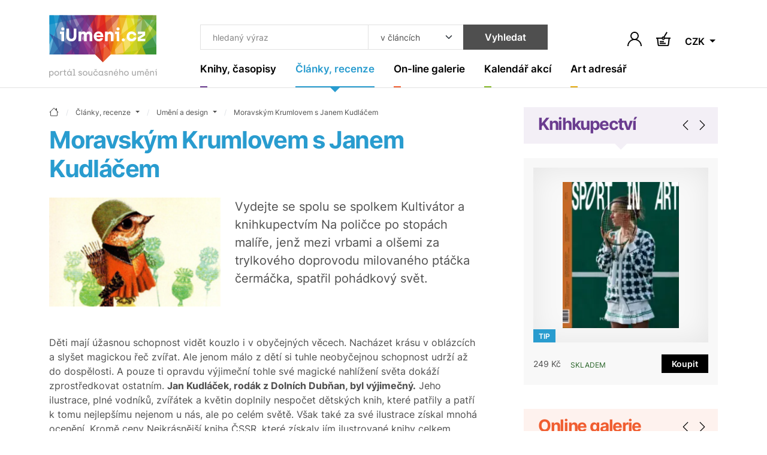

--- FILE ---
content_type: text/html; charset=UTF-8
request_url: https://www.iumeni.cz/clanky-recenze/umeni-a-design/2022-moravskym-krumlovem-s-janem-kudlacem/
body_size: 17362
content:
<!DOCTYPE html>
<html lang="cs">


<head>
    <meta charset="utf-8">
    <meta name="viewport" content="width=device-width,initial-scale=1">
    <base href="https://www.iumeni.cz/">

    <title>Moravským Krumlovem s Janem Kudláčem | iUmeni.cz</title>

    <link rel="preconnect" href="https://www.googletagmanager.com" crossorigin>
    <link rel="preconnect" href="https://www.google-analytics.com" crossorigin>
    <link rel="preconnect" href="https://www.gstatic.com/" crossorigin>

    <link rel="preload" href="./assets/css/index-all.min.css?ver=4" as="style" onload="this.onload=null;this.rel='stylesheet'">
    <noscript>
        <link rel="stylesheet" href="./assets/css/index-all.min.css?ver=4">
    </noscript>

    <link rel="preload" href="./assets/fonts/inter-v12-latin+latin-ext-700.woff2" as="font" type="font/woff2" crossorigin="anonymous">
    <link rel="preload" href="./assets/fonts/inter-v12-latin+latin-ext-600.woff2" as="font" type="font/woff2" crossorigin="anonymous">
    <link rel="preload" href="./assets/fonts/inter-v12-latin+latin-ext-400.woff2" as="font" type="font/woff2" crossorigin="anonymous">

    <link rel="preload" href="./articles/2022/umeni-a-design/kudlacek/kudlacek_1.jpg" as="image" fetchpriority="high">



    <meta name="robots" content="index,follow">

    <meta name="description" content="Umění a design - Vydejte se spolu se spolkem Kultivátor a knihkupectvím Na  poličce po stopách malíře, jenž mezi vrbami a olšemi za trylkového doprovodu milovaného ptáčka čermáčka, spatřil pohádkový s ... ~ iUmeni.cz">
<meta name="section" content="Články, recenze / Umění a design">

    <meta name="author" content="iUmeni.cz - https://www.iumeni.cz/">
    <meta name="generator" content="SALIXUS - https://www.salixus.cz/">
    <meta property="og:site_name" content="iUmeni.cz">
    <meta property="og:locale" content="cs_CZ">

    <meta property="og:type" content="article">
    <meta property="og:url" content="https://www.iumeni.cz/clanky-recenze/umeni-a-design/2022-moravskym-krumlovem-s-janem-kudlacem/">
    <meta property="og:title" content="Moravským Krumlovem s Janem Kudláčem | iUmeni.cz">
    <meta property="og:description" content="Umění a design - Vydejte se spolu se spolkem Kultivátor a knihkupectvím Na  poličce po stopách malíře, jenž mezi vrbami a olšemi za trylkového doprovodu milovaného ptáčka čermáčka, spatřil pohádkový svět. ~ iUmeni.cz">
    <meta property="og:image" content="https://www.iumeni.cz/articles/2022/umeni-a-design/kudlacek/kudlacek_1.jpg">
    <meta property="og:image:type" content="image/jpeg">
    <meta property="og:image:width" content="220">
    <meta property="og:image:height" content="140">
    <meta property="og:image:alt" content="Moravským Krumlovem s Janem Kudláčem">
    <meta property="og:article:author" content="Knihkupectví Na poličce">
    <meta property="og:article:published_time" content="2022-02-24">
    <meta property="og:article:section" content="Články, recenze / Umění a design">
    <link rel="canonical" href="https://www.iumeni.cz/clanky-recenze/umeni-a-design/2022-moravskym-krumlovem-s-janem-kudlacem/">
    <link rel="icon" type="image/png" sizes="16x16" href="./assets/favicons/favicon-16x16.png">
    <link rel="icon" type="image/png" sizes="32x32" href="./assets/favicons/favicon-32x32.png">
    <link rel="icon" type="image/png" sizes="48x48" href="./assets/favicons/favicon-48x48.png">
    <link rel="profile" href="https://www.facebook.com/iumeni/?rel=publisher" title="iUmeni.cz na facebook">
    <link rel="author" href="https://www.facebook.com/iumeni/?rel=author" title="iUmeni.cz na facebook">

        <script>var dataLayer = dataLayer || [];function gtag() { dataLayer.push(arguments); }gtag('consent', 'default', {'ad_storage': 'denied','analytics_storage': 'granted','ad_user_data': 'denied','ad_personalization': 'denied','ads_data_redaction': 'granted','url_passthrough': 'granted'});window.addEventListener('load', () => { const loadGTM = () => { (function(w,d,s,l,i){ w[l]=w[l]||[]; w[l].push({'gtm.start': new Date().getTime(), event: 'gtm.js'}); var f=d.getElementsByTagName(s)[0], j=d.createElement(s), dl=l!='dataLayer'?'&l='+l:''; j.async=true; j.src='https://www.googletagmanager.com/gtm.js?id='+i+dl; f.parentNode.insertBefore(j,f); })(window,document,'script','dataLayer','GTM-TXZ3XN'); }; if ('requestIdleCallback' in window) { requestIdleCallback(loadGTM, {timeout: 3000}); } else { setTimeout(loadGTM, 2100); } });</script></head>
<body data-version="1.4.1" data-template="index">
    <div style="height: 1px; overflow: hidden;">&nbsp;</div><div class="header-spacer"></div>
<header class="o-header sticky-top">
    <nav class="navbar navbar-expand-xl navbar-light">
        <div class="container position-relative align-items-xl-start"><a class="navbar-brand" href="/" aria-label="Úvodní stránka"><svg class="mb-2 h-auto d-none d-xl-block" xmlns="http://www.w3.org/2000/svg" viewBox="0 0 181.53 105.04" width="180" height="105">
                    <use href="#logo-full"></use>
                </svg> <svg class="d-xl-none mb-n2" xmlns="http://www.w3.org/2000/svg" viewBox="0 0 181.53 80.04" width="100" height="44">
                    <use href="#logo-noclaim"></use>
                </svg> </a><button id="offcanvasNavbar2Label" class="navbar-toggler ms-auto" type="button" data-bs-toggle="offcanvas" data-bs-target="#offcanvasNavbar2" aria-controls="offcanvasNavbar2" aria-label="Toggle navigation"><span class="navbar-toggler-icon"></span></button>
            <div class="offcanvas offcanvas-end" tabindex="-1" id="offcanvasNavbar2" aria-labelledby="offcanvasNavbar2Label">
                <div class="offcanvas-header"><button type="button" class="btn-close ms-n2" data-bs-dismiss="offcanvas" aria-label="Close"></button></div>
                <div class="offcanvas-body flex-column">
                    <form>
                        <div class="header-search input-group ms-xl-3">
                            <input type="text" class="form-control header-search__input" placeholder="hledaný výraz" aria-label="Co hledat" id="searchTopText">
                            <select class="form-select header-search__select" id="searchTopCategory" aria-label="Kde hledat">
                                <option value="books">v knihách</option><option value="articles" selected>v článcích</option>                            </select>
                            <button type="submit" class="btn btn-secondary header-search__submit" onclick="return searchTopGa(document.getElementById('searchTopText').value + ' | ' + document.getElementById('searchTopCategory').value);">Vyhledat</button>
                        </div>
                    </form>
                    <ul class="navbar-nav">
                        <li class="nav-item nav-item--purple dropdown"><a class="nav-link nav-link--navbar dropdown-toggle " href="/knihy-casopisy/" data-bs-toggle="dropdown" aria-expanded="false" title=""><span class="nav-link__content">Knihy, časopisy</span></a><ul class="dropdown-menu dropdown-menu--navbar"><li><a class="dropdown-item " href="/knihy-casopisy/vytvarne-umeni/" title="">Výtvarné umění</a></li><li><a class="dropdown-item " href="/knihy-casopisy/monografie/" title="">Monografie</a></li><li><a class="dropdown-item " href="/knihy-casopisy/fotografie/" title="">Fotografie</a></li><li><a class="dropdown-item " href="/knihy-casopisy/architektura/" title="">Architektura</a></li><li><a class="dropdown-item " href="/knihy-casopisy/uzite-umeni/" title="">Užité umění</a></li><li><a class="dropdown-item " href="/knihy-casopisy/dejiny-umeni/" title="">Dějiny umění</a></li><li><a class="dropdown-item " href="/knihy-casopisy/pro-sberatele/" title="">Pro sběratele</a></li><li><a class="dropdown-item " href="/knihy-casopisy/komiks/" title="">Komiks</a></li><li><a class="dropdown-item " href="/knihy-casopisy/casopisy/" title="">Časopisy</a></li><li><a class="dropdown-item " href="/knihy-casopisy/katalogy/" title="">Katalogy</a></li><li><a class="dropdown-item " href="/knihy-casopisy/design/" title="">Design</a></li><li><a class="dropdown-item " href="/knihy-casopisy/sklo/" title="">Sklo</a></li><li><a class="dropdown-item " href="/knihy-casopisy/graficky-design/" title="">Grafický design</a></li><li><a class="dropdown-item " href="/knihy-casopisy/poezie/" title="">Poezie</a></li><li><a class="dropdown-item " href="/knihy-casopisy/antikvariat/" title="">Antikvariát</a></li><li><a class="dropdown-item " href="/knihy-casopisy/pro-deti/" title="">Pro děti</a></li><li><a class="dropdown-item " href="/knihy-casopisy/ruzne/" title="">Beletrie a různé</a></li><li><a class="dropdown-item" href="/knihy-casopisy/" title="">ZOBRAZIT VŠE</a></li></ul></li><li class="nav-item nav-item--cyan dropdown"><a class="nav-link nav-link--navbar dropdown-toggle active" href="/clanky-recenze/" data-bs-toggle="dropdown" aria-expanded="false" title=""><span class="nav-link__content">Články, recenze</span></a><ul class="dropdown-menu dropdown-menu--navbar"><li><a class="dropdown-item " href="/clanky-recenze/recenze/" title="">Recenze</a></li><li><a class="dropdown-item " href="/clanky-recenze/udalosti/" title="">Události</a></li><li><a class="dropdown-item " href="/clanky-recenze/aukcni-zpravodajstvi/" title="">Aukční zpravodajství</a></li><li><a class="dropdown-item " href="/clanky-recenze/videa/" title="">Videa</a></li><li><a class="dropdown-item active" href="/clanky-recenze/umeni-a-design/" title="">Umění a design</a></li><li><a class="dropdown-item " href="/clanky-recenze/architektura/" title="">Architektura</a></li><li><a class="dropdown-item" href="/clanky-recenze/" title="">ZOBRAZIT VŠE</a></li></ul></li><li class="nav-item nav-item--orange dropdown"><a class="nav-link nav-link--navbar dropdown-toggle " href="/on-line-galerie/" data-bs-toggle="dropdown" aria-expanded="false" title=""><span class="nav-link__content">On-line galerie</span></a><ul class="dropdown-menu dropdown-menu--navbar"><li><a class="dropdown-item " href="/on-line-galerie/obraz/" title="">Obraz</a></li><li><a class="dropdown-item " href="/on-line-galerie/kresba/" title="">Kresba</a></li><li><a class="dropdown-item " href="/on-line-galerie/grafika/" title="">Grafika</a></li><li><a class="dropdown-item " href="/on-line-galerie/autorsky-plakat/" title="">Autorský plakát</a></li><li><a class="dropdown-item " href="/on-line-galerie/fotografie/" title="">Fotografie</a></li><li><a class="dropdown-item " href="/on-line-galerie/fotoobraz/" title="">Fotoobraz</a></li><li><a class="dropdown-item " href="/on-line-galerie/sochy-rezby/" title="">Sochy, řezby</a></li><li><a class="dropdown-item" href="/on-line-galerie/" title="">ZOBRAZIT VŠE</a></li></ul></li><li class="nav-item nav-item--lime dropdown"><a class="nav-link nav-link--navbar dropdown-toggle " href="/kalendar-akci/" data-bs-toggle="dropdown" aria-expanded="false" title=""><span class="nav-link__content">Kalendář akcí</span></a><ul class="dropdown-menu dropdown-menu--navbar"><li><a class="dropdown-item " href="/kalendar-akci/vystavy-vernisaze/" title="">Výstavy, vernisáže</a></li><li><a class="dropdown-item " href="/kalendar-akci/aukce/" title="">Aukce</a></li><li><a class="dropdown-item " href="/kalendar-akci/prednasky-kurzy-konference/" title="">Přednášky, kurzy, konference</a></li><li><a class="dropdown-item " href="/kalendar-akci/ostatni-doprovodny-program/" title="">Ostatní, doprovodný program</a></li><li><a class="dropdown-item" href="/kalendar-akci/" title="">ZOBRAZIT VŠE</a></li></ul></li><li class="nav-item nav-item--yellow dropdown"><a class="nav-link nav-link--navbar dropdown-toggle " href="/katalogy/" data-bs-toggle="dropdown" aria-expanded="false" title=""><span class="nav-link__content">Art adresář</span></a><ul class="dropdown-menu dropdown-menu--navbar"><li><a class="dropdown-item " href="/katalogy/galerie-a-muzea/" title="">Galerie a muzea</a></li><li><a class="dropdown-item " href="/katalogy/aukcni-sine/" title="">Aukční síně</a></li><li><a class="dropdown-item " href="/katalogy/umelci/" title="">Umělci</a></li><li><a class="dropdown-item " href="/katalogy/skoly/" title="">Školy</a></li><li><a class="dropdown-item " href="/katalogy/nakladatelstvi-a-vydavatelstvi/" title="">Nakladatelství a vydavatelství</a></li><li><a class="dropdown-item " href="/katalogy/portaly/" title="">Portály</a></li><li><a class="dropdown-item " href="/katalogy/ostatni-instituce/" title="">Ostatní instituce</a></li><li><a class="dropdown-item" href="/katalogy/" title="">ZOBRAZIT VŠE</a></li></ul></li>                    </ul>
                </div>
            </div>
            <div class="d-flex navbar-icons text-end my-auto ms-2 ms-sm-3 ms-xl-n5">

                <button type="button" class="btn p-1 border-0" data-bs-toggle="modal" data-bs-target="#shoppingCartModal" aria-labelledby="note-user"><span id="note-user" class="d-none">Uživatel</span><svg x="0px" y="0px" width="24px" height="24px" viewBox="0 0 24 24" enable-background="new 0 0 24 24" xml:space="preserve" class="btn__ico m-0"><path d="M20.486,15.515c-1.307-1.307-2.861-2.273-4.561-2.859c1.817-1.252,3.013-3.348,3.013-5.717C18.938,3.113,15.826,0,12,0S5.063,3.112,5.063,6.938c0,2.369,1.193,4.465,3.013,5.717c-1.696,0.586-3.253,1.554-4.56,2.859C1.248,17.782,0,20.794,0,24h1.875c0-5.583,4.543-10.125,10.125-10.125c5.584,0,10.125,4.542,10.125,10.125H24C24.002,20.794,22.754,17.781,20.486,15.515z M12.002,12c-2.791,0-5.063-2.271-5.063-5.063c0-2.791,2.271-5.063,5.063-5.063c2.791,0,5.063,2.271,5.063,5.063C17.064,9.729,14.793,12,12.002,12z" /></svg></button>                <a href="/knihy-casopisy/nakup/pokladna/" class="btn p-1 ms-2 ms-sm-3 position-relative border-0" aria-labelledby="note-basket">
                    <span id="note-basket" class="d-none">Košík</span>
                    <svg x="0px" y="0px" width="24px" height="24px" viewBox="78.767 40.755 24 24" enable-background="new 78.767 40.755 24 24" xml:space="preserve" class="btn__ico m-0">
                        <path d="M93.453,50.513c-0.105-0.283-0.256-0.54-0.439-0.772L97.715,42l-1.709-1.038l-4.696,7.73c-0.176-0.034-0.357-0.055-0.543-0.055c-1.232,0-2.277,0.783-2.686,1.875H78.76v2h1.363l1.119,9.961c0.163,1.456,1.392,2.555,2.857,2.555h13.254c1.454,0,2.682-1.089,2.855-2.533l1.196-9.982h1.355v-2H93.453z M90.767,50.638c0.482,0,0.875,0.393,0.875,0.875s-0.393,0.875-0.875,0.875s-0.875-0.393-0.875-0.875S90.285,50.638,90.767,50.638z M98.222,62.257c-0.053,0.439-0.427,0.771-0.869,0.771H84.099c-0.446,0-0.82-0.334-0.87-0.777l-1.094-9.738h5.946c0.408,1.092,1.453,1.875,2.686,1.875s2.277-0.783,2.686-1.875h5.938L98.222,62.257z M84.808,61.207h10v-2h-10V61.207zM91.808,56.207h-7v2h7V56.207z" />
                    </svg>
                                    </a>
                                <div class="dropdown">
                    <button class="btn dropdown-toggle border-0 p-1 ms-2 ms-sm-3 mt-1" type="button" data-bs-toggle="dropdown" aria-expanded="false">
                        CZK                    </button>
                    <ul class="dropdown-menu dropdown-menu-end dropdown-menu-sm">
                        <li><a class="dropdown-item" href="/clanky-recenze/umeni-a-design/2022-moravskym-krumlovem-s-janem-kudlacem/?CurrG=CZK">Kč</a></li><li><a class="dropdown-item" href="/clanky-recenze/umeni-a-design/2022-moravskym-krumlovem-s-janem-kudlacem/?CurrG=EUR">€</a></li>                    </ul>
                </div>
            </div>
        </div>
    </nav>
</header><div class="modal fade" id="shoppingCartModal" tabindex="-1" aria-labelledby="shoppingCartModalLabel" aria-hidden="true">
    <div class="modal-dialog modal-dialog-centered">
        <div class="modal-content">
            <div class="modal-header px-md-5 pt-md-4">
                <h2 class="modal-title fs-4" id="shoppingCartModalLabel">Přihlášení</h2><button type="button" class="btn-close" data-bs-dismiss="modal" aria-label="Close"></button>
            </div>
            <div class="modal-body p-md-5 pt-md-3">
                <form method="post" id="formLogin" name="formLogin" action="/obecne-informace/prihlaseni/">
                    <input type="hidden" name="userAction" value="login">
                    <input type="hidden" name="reCap" value="NP">
                    <input type="hidden" name="urlBack" value="/clanky-recenze/umeni-a-design/2022-moravskym-krumlovem-s-janem-kudlacem/">
                    <div class="mb-3">
                        <label class="mb-1 required" for="userLogin2">Email (login) *</label>
                        <input type="email" name="userLogin" class="form-control" id="userLogin2" placeholder="jmeno@domana.cz" required>
                    </div>
                    <div class="mb-3">
                        <label class="mb-1 required" for="userPasswd2">Heslo *</label>
                        <input type="password" name="userPasswd" class="form-control" id="userPasswd2" placeholder="Heslo" required>
                    </div>
                    <button class="btn btn-primary w-100 mb-2" type="submit">Přihlásit</button>
                    <small class="text-body-secondary">Přihlaste se a získejte mnoho výhod.</small>
                    <div class="mt-4">
                        <a href="/obecne-informace/registrace/">Nová registrace</a> <span class="mx-2">·</span> <a href="/obecne-informace/prihlaseni/">Zapomenuté heslo</a>                    </div>
                </form>
            </div>
        </div>
    </div>
</div>
    <main class="o-main">
        <div class="container section-cyan">
    <div class="row gx-lg-5 gx-xl-6 gy-5">
        <div class="col-lg-8 col-xxl-9" itemscope itemtype="https://schema.org/Article">
            <nav aria-label="breadcrumb" itemscope itemtype="https://schema.org/BreadcrumbList">
    <ol class="breadcrumb">
        <li class="breadcrumb-item" itemprop="itemListElement" itemscope itemtype="https://schema.org/ListItem"><a href="/" class="breadcrumb-link" itemprop="item" content="https://www.iumeni.cz/" title="úvodní stránka"><span itemprop="name" content="iUmeni.cz"><svg xmlns="http://www.w3.org/2000/svg" width="16" height="16" fill="currentColor" class="bi bi-house" viewBox="0 0 16 16"><path d="M8.707 1.5a1 1 0 0 0-1.414 0L.646 8.146a.5.5 0 0 0 .708.708L2 8.207V13.5A1.5 1.5 0 0 0 3.5 15h9a1.5 1.5 0 0 0 1.5-1.5V8.207l.646.647a.5.5 0 0 0 .708-.708L13 5.793V2.5a.5.5 0 0 0-.5-.5h-1a.5.5 0 0 0-.5.5v1.293zM13 7.207V13.5a.5.5 0 0 1-.5.5h-9a.5.5 0 0 1-.5-.5V7.207l5-5z"/></svg></span><meta itemprop="position" content="1"></a></li><li class="breadcrumb-item dropdown " itemprop="itemListElement" itemscope itemtype="https://schema.org/ListItem"><a class="breadcrumb-link dropdown-toggle" data-bs-toggle="dropdown" href="/clanky-recenze/" aria-expanded="false" itemprop="item" content="https://www.iumeni.cz/clanky-recenze/"><span itemprop="name">Články, recenze</span><meta itemprop="position" content="2"></a><ul class="dropdown-menu dropdown-menu-xs"><li><a class="dropdown-item " href="/">iUmeni.cz</a></li><li><a class="dropdown-item " href="/knihy-casopisy/">Knihy, časopisy</a></li><li><a class="dropdown-item active" href="/clanky-recenze/">Články, recenze</a></li><li><a class="dropdown-item " href="/on-line-galerie/">On-line galerie</a></li><li><a class="dropdown-item " href="/katalogy/">Art adresář</a></li><li><a class="dropdown-item " href="/kalendar-akci/">Kalendář akcí</a></li><li><a class="dropdown-item " href="/obecne-informace/">Obecné informace</a></li></ul></li><li class="breadcrumb-item dropdown " itemprop="itemListElement" itemscope itemtype="https://schema.org/ListItem"><a class="breadcrumb-link dropdown-toggle" data-bs-toggle="dropdown" href="/clanky-recenze/umeni-a-design/" aria-expanded="false" itemprop="item" content="https://www.iumeni.cz/clanky-recenze/umeni-a-design/"><span itemprop="name">Umění a design</span><meta itemprop="position" content="3"></a><ul class="dropdown-menu dropdown-menu-xs"><li><a class="dropdown-item " href="/clanky-recenze/recenze/">Recenze</a></li><li><a class="dropdown-item " href="/clanky-recenze/udalosti/">Události</a></li><li><a class="dropdown-item " href="/clanky-recenze/aukcni-zpravodajstvi/">Aukční zpravodajství</a></li><li><a class="dropdown-item " href="/clanky-recenze/videa/">Videa</a></li><li><a class="dropdown-item active" href="/clanky-recenze/umeni-a-design/">Umění a design</a></li><li><a class="dropdown-item " href="/clanky-recenze/architektura/">Architektura</a></li></ul></li><li class="breadcrumb-item d-none d-md-block" itemprop="itemListElement" itemscope itemtype="https://schema.org/ListItem"><a class="breadcrumb-link" itemprop="item" href="/clanky-recenze/umeni-a-design/2022-moravskym-krumlovem-s-janem-kudlacem/" content="https://www.iumeni.cz/clanky-recenze/umeni-a-design/2022-moravskym-krumlovem-s-janem-kudlacem/"><span itemprop="name" content="Moravským Krumlovem s Janem Kudláčem" title="Moravským Krumlovem s Janem Kudláčem">Moravským Krumlovem s Janem Kudláčem</span></a><meta itemprop="position" content="4"></li>    </ol>
</nav>            <h1 class="section-title" itemprop="name">Moravským Krumlovem s Janem Kudláčem</h1>
            <div class="article-detail mb-5">
                <div class="row g-4 gx-xxl-5 mb-4 mb-md-5"><div class="col-xl-5 col-xxl-4 col-xxxl-5"><img fetchpriority="high" src="articles/2022/umeni-a-design/kudlacek/kudlacek_1.jpg" alt="Umění a design - obrázek" title="Umění a design - Moravským Krumlovem s Janem Kudláčem" class="w-100" itemprop="image" content="https://www.iumeni.cz/articles/2022/umeni-a-design/kudlacek/kudlacek_1.jpg"></div> <div class="col-xl"><p class="lead mb-1" itemprop="description">Vydejte se spolu se spolkem Kultivátor a knihkupectvím Na  poličce po stopách malíře, jenž mezi vrbami a olšemi za trylkového doprovodu milovaného ptáčka čermáčka, spatřil pohádkový svět.</p></div></div><div itemprop="articleBody"><p>Děti mají úžasnou schopnost vidět kouzlo i v obyčejných věcech. Nacházet krásu v oblázcích a slyšet magickou řeč zvířat. Ale jenom málo z dětí si tuhle neobyčejnou schopnost udrží až do dospělosti. A pouze ti opravdu výjimeční tohle své magické nahlížení světa dokáží zprostředkovat ostatním. <b>Jan Kudláček, rodák z Dolních Dubňan, byl výjimečný.</b> Jeho ilustrace, plné vodníků, zvířátek a květin doplnily nespočet dětských knih, které patřily a patří k tomu nejlepšímu nejenom u nás, ale po celém světě. Však také za své ilustrace získal mnohá ocenění. Kromě ceny Nejkrásnější kniha ČSSR, které získaly jím ilustrované knihy celkem šestkrát, obdržel mimo jiné například i prestižní ocenění z knižního festivalu v Bologni, byl zapsán na čestnou listinu Ceny H. CH. Andersena a jím ilustrovaná kniha Petruška byla v Německu zařazena mezi nejkrásnější knihy 20. století. Jeho tvorba se zapsala do historie knižní ilustrace, a proto jsme rádi, že si Jana Kudláčka můžeme v březnu – měsíci knihy, připomenout s programem Křehký let čermáčka i u nás, v Moravském Krumlově, kde krátce s rodinou žil, ale ve vzpomínkách se sem vracel celý život.</p>
<p><img src="articles/2022/umeni-a-design/kudlacek/kudlacek_2.jpg" alt="foto k článku" title="Moravským Krumlovem s Janem Kudláčem" class="float-right">Ve výloze <b>knihkupectví Na poličce (adresa TGM 41) budou celý březen k nahlédnutí Kudláčkovy knihy z celého světa</b>. Chybět nebude oceňovaný Petruška, ale také třeba knihy, které Jan Kudláček připravil pro své japonské či britské nakladatele a v Česku nikdy nebyly vydány. A budete moci nakouknout i na autorské pohlednice a přání, které Jan Kudláček posílal svým přátelům.</p>
<p><img src="articles/2022/umeni-a-design/kudlacek/kudlacek_3.jpg" alt="foto k článku" title="Moravským Krumlovem s Janem Kudláčem" class="float-left">V rámci doprovodného programu bychom také chtěli připomenout místa, na která Jan Kudláček tak rád vzpomínal a která ho v jeho tvorbě inspirovala. Proto jsme připravili dvě<b> stezky – první vás provede po stopách Jana Kudláčka v Moravském Krumlově.</b> Projdete si ulici, kde bydlel. Můžete se zastavit na místě, kde stával domek, který s rodinou obýval. A dojdete ke Kudláčkově milované řece Rokytné. Místu dětských radovánek. Místu, kde spatřil poprvé opravdového malíře, což navždy ovlivnilo jeho budoucí směřování. K místu, kde se opravdový svět Jana Kudláčka díky pověstem jeho maminky a babičky setkává se sny. A právě tady u Rokytné budete moci navázat na druhé putování, tentokrát za vodníky Jana Kudláčka.<p>
<p><b> Více k oběma stezkám najdete v tištěném programu, který bude volně k dispozici na vybraných místech v Moravském Krumlově, nebo na facebooku Kultivátor, případně Na poličce.</b></p>
<p><img src="articles/2022/umeni-a-design/kudlacek/kudlacek_4.jpg" alt="foto k článku" title="Moravským Krumlovem s Janem Kudláčem" class="float-right">Kromě toho máme také připravené <b>promítání jediného animovaného filmu, na kterém se podílel – Železné boty.</b> Promítání proběhne v kavárně Na zámecké v pondělí 4. 4. 2022 a bude následovat workshop pro děti, které si zkusí alespoň lehce tvořit jako Jan Kudláček.</p>
<p>Přestože Jan Kudláček prožil přímo v Moravském Krumlově necelé dva roky svého dětství, vždy se sem rád vracel a na svůj rodný kraj nezapomínal. Budeme proto rádi, když si tohoto umělce, jehož tvorbu zná celý svět, připomenete s námi. A alespoň na ten jeden měsíc ho opět společně přivítáme doma.</p></div><h2 class="h6 letter-spacing-none text-xl-end small mt-4 mb-n4"><span itemprop="headline">Moravským Krumlovem s Janem Kudláčem ~ iUmeni.cz</span> ~ <span itemprop="datePublished">2022-02-24</span></h2><span itemprop="url" content="https://www.iumeni.cz/clanky-recenze/umeni-a-design/2022-moravskym-krumlovem-s-janem-kudlacem/"></span><span itemprop="articleSection" content="Články, recenze / Umění a design"></span>
            </div>
            <div class="border-top small py-4">
                <p>
                    <em>Autor / zdroj: <span itemprop="author">Knihkupectví Na poličce</span></em><br><em>Publisher: <span itemprop="publisher" itemtype="https://schema.org/Organization" itemscope><span itemprop="name">iUmeni.cz</span></span> [13x183]</em>                </p>
            </div>
            <div class="bg-light p-3 p-lg-4"><p><b>Podrobný program -  sledujte</b> <br><a href="https://www.facebook.com/na.policce" >knihkupectví Na poličce</a>  <br>   <a href="https://www.facebook.com/Kultiv%C3%A1tor-109673541641445/" >facebook spolku Kultivátor ZDE</a>   </p></div><h2 class="section-title mt-5">Další články</h2><div class="row row-cols-1 row-cols-sm-2 row-cols-md-3 row-cols-xxxl-4 gy-4 gx-3 g-md-4 pt-2"><div class="col"><div class="card card--clean border-bottom pb-3"> <a href="/clanky-recenze/umeni-a-design/2022-vstupni-brana-do-sveta-umeni-czech-art-map/" class="link-hover-img overflow-hidden article-item shadow mb-3"><img  fetchpriority="low"   loading="lazy" decoding="async"  src="articles/2022/umeni-a-design/czech-art-map/czech-art-map_1.jpg" class="w-100" alt="Umění a design - obrázek" title="Umění a design - Vstupní brána do světa umění - Czech Art Map"></a> <div class="card-body"><h2 class="h6 card-title mb-3"><a href="/clanky-recenze/umeni-a-design/2022-vstupni-brana-do-sveta-umeni-czech-art-map/" ><span >Vstupní brána do světa umění - Czech Art Map</span></a></h2> <p class="card-text"><span >Portál arvme.com koncem roku 2021 spustil projekt Czech Art Map, jehož cílem je sloužit jako kulturní nástroj, který umožní čtenářům poznat současné české umění přehledno &hellip;</span> <a href="/clanky-recenze/umeni-a-design/2022-vstupni-brana-do-sveta-umeni-czech-art-map/"> Celý&nbsp;článek</a></p></div> </div></div><div class="col"><div class="card card--clean border-bottom pb-3"> <a href="/clanky-recenze/umeni-a-design/2022-stante-se-animatory/" class="link-hover-img overflow-hidden article-item shadow mb-3"><img  fetchpriority="low"   loading="lazy" decoding="async"  src="articles/2022/umeni-a-design/svety-animace-deti/svety-animace-deti_1.jpg" class="w-100" alt="Umění a design - obrázek" title="Umění a design - Staňte se animátory"></a> <div class="card-body"><h2 class="h6 card-title mb-3"><a href="/clanky-recenze/umeni-a-design/2022-stante-se-animatory/" ><span >Staňte se animátory</span></a></h2> <p class="card-text"><span >Unikátní výstava pojmenovaná SVĚTY ČESKÉ ANIMACE, která je umístěná v pražské holešovické tržnici, v hale číslo 17, nově láká i na praktické mini kurzy animace.</span> <a href="/clanky-recenze/umeni-a-design/2022-stante-se-animatory/"> Celý&nbsp;článek</a></p></div> </div></div><div class="col"><div class="card card--clean border-bottom pb-3"> <a href="/clanky-recenze/umeni-a-design/2022-radost-vasen-posedlost-sbirka-umeni-michala-richtra/" class="link-hover-img overflow-hidden article-item shadow mb-3"><img  fetchpriority="low"   loading="lazy" decoding="async"  src="articles/2022/umeni-a-design/magnus-art-richtr/magnus-art-richtr_1.jpg" class="w-100" alt="Umění a design - obrázek" title="Umění a design - Radost, vášeň, posedlost! Sbírka umění Michala Richtra"></a> <div class="card-body"><h2 class="h6 card-title mb-3"><a href="/clanky-recenze/umeni-a-design/2022-radost-vasen-posedlost-sbirka-umeni-michala-richtra/" ><span >Radost, vášeň, posedlost! Sbírka umění Michala Richtra</span></a></h2> <p class="card-text"><span >V Magnus Art galerii J&T Banky dáváme prostor začínajícím i zkušeným sběratelům umění. Máme za to, že se nejedná pouze o radost a koníček jednotlivců, ale také o důležito &hellip;</span> <a href="/clanky-recenze/umeni-a-design/2022-radost-vasen-posedlost-sbirka-umeni-michala-richtra/"> Celý&nbsp;článek</a></p></div> </div></div><div class="col"><div class="card card--clean border-bottom pb-3"> <a href="/clanky-recenze/umeni-a-design/czech-art-map-novy-projekt-umozni-vyuzivat-umeni-jako-nastroj-komunikace/" class="link-hover-img overflow-hidden article-item shadow mb-3"><img  fetchpriority="low"   loading="lazy" decoding="async"  src="articles/2022/umeni-a-design/art-map/art-map.jpg" class="w-100" alt="Umění a design - obrázek" title="Umění a design - Czech Art Map: Nový projekt umožní využívat umění jako nástroj komunikace"></a> <div class="card-body"><h2 class="h6 card-title mb-3"><a href="/clanky-recenze/umeni-a-design/czech-art-map-novy-projekt-umozni-vyuzivat-umeni-jako-nastroj-komunikace/" ><span >Czech Art Map: Nový projekt umožní využívat umění jako nástroj komunikace</span></a></h2> <p class="card-text"><span >Česko-americký start up ARV koncem minulého roku spustil projekt Czech Art Map, který srozumitelně a přehledně představí současnou českou scénu jak domácím čtenářům, tak  &hellip;</span> <a href="/clanky-recenze/umeni-a-design/czech-art-map-novy-projekt-umozni-vyuzivat-umeni-jako-nastroj-komunikace/"> Celý&nbsp;článek</a></p></div> </div></div></div>        </div>
        <div class="col-lg-4 col-xxl-3">
            <div class="row">
                <div class="card col-sm-6 col-lg-12 border-0 h-auto pb-3 mb-4"><div class="card-header bg-purple-light append-arrow border-0 mb-4"><div class="carousel-control-up mt-1"><button class="carousel-control-prev position-static me-2" type="button" data-bs-target="#carouselHome" data-bs-slide="prev"><span class="carousel-control-prev-icon" aria-hidden="true"></span> <span class="visually-hidden">Předchozí</span></button> <button class="carousel-control-next position-static" type="button" data-bs-target="#carouselHome" data-bs-slide="next"><span class="carousel-control-next-icon" aria-hidden="true"></span> <span class="visually-hidden">Následující</span></button></div><h2 class="block-title mb-1"><a href="/knihy-casopisy/hledani-knih/?bookAction=search&tipB=yes" class="text-decoration-none">Knihkupectví</a></h2></div><div id="carouselHome" class="carousel slide"><div class="carousel-inner"><div class="carousel-item active"><div class="card card--clean"><div class="bg-light p-3"><div class="slider-item" ><div class="card card--clean"><div class="card-img-cover mb-0"><a href="/knihy-casopisy/casopisy/sport-in-art-tenis-b10558/" class="card-img-placeholder"><img   src="books/main-small/s/sport-in-art-tenis.webp" alt="Sport in Art: Tenis - obrázek" title="Sport in Art: Tenis (30)" class="card-img"> <span class="badge">Tip</span></a></div><div class="card-footer flex-wrap pt-3"><span class="me-3"><span>249</span>&nbsp;<span>Kč</span></span><small class="text-uppercase pe-2 mt-1 text-success">skladem</small><a class="btn btn-primary btn-sm btn-buy opacity-1 my-1 ms-auto" href="/knihy-casopisy/casopisy/sport-in-art-tenis-b10558/">Koupit</a> </div></div></div></div></div></div><div class="carousel-item"><div class="card card--clean"><div class="bg-light p-3"><div class="slider-item" ><div class="card card--clean"><div class="card-img-cover mb-0"><a href="/knihy-casopisy/fotografie/zorka-saglova-uplny-prehled-dila-9788074370014/" class="card-img-placeholder"><img  fetchpriority="low"   loading="lazy" decoding="async"  src="books/main-small/s/saglova-kant.webp" alt="Zorka Ságlová. Úplný přehled díla - obrázek" title="Zorka Ságlová. Úplný přehled díla (30)" class="card-img"> <span class="badge">Tip</span></a></div><div class="card-footer flex-wrap pt-3"><span class="me-3"><span>390</span>&nbsp;<span>Kč</span></span><small class="text-uppercase pe-2 mt-1 text-success">skladem</small><a class="btn btn-primary btn-sm btn-buy opacity-1 my-1 ms-auto" href="/knihy-casopisy/fotografie/zorka-saglova-uplny-prehled-dila-9788074370014/">Koupit</a> </div></div></div></div></div></div><div class="carousel-item"><div class="card card--clean"><div class="bg-light p-3"><div class="slider-item" ><div class="card card--clean"><div class="card-img-cover mb-0"><a href="/knihy-casopisy/katalogy/moravska-zemska-obrazarna-9788070273548/" class="card-img-placeholder"><img  fetchpriority="low"   loading="lazy" decoding="async"  src="books/main-small/m/mor-zem-obr.webp" alt="Moravská zemská obrazárna - obrázek" title="Moravská zemská obrazárna (30)" class="card-img"> <span class="badge">Tip</span></a></div><div class="card-footer flex-wrap pt-3"><span class="me-3"><span>990</span>&nbsp;<span>Kč</span></span><small class="text-uppercase pe-2 mt-1 text-success">skladem</small><a class="btn btn-primary btn-sm btn-buy opacity-1 my-1 ms-auto" href="/knihy-casopisy/katalogy/moravska-zemska-obrazarna-9788070273548/">Koupit</a> </div></div></div></div></div></div><div class="carousel-item"><div class="card card--clean"><div class="bg-light p-3"><div class="slider-item" ><div class="card card--clean"><div class="card-img-cover mb-0"><a href="/knihy-casopisy/fotografie/jan-saudek-limitovane-exkluzivni-vydani-s-fotografii-120-km-hod-b00790/" class="card-img-placeholder"><img  fetchpriority="low"   loading="lazy" decoding="async"  src="books/main-small/s/saudek-limitovana.webp" alt="Jan Saudek - limitované exkluzivní vydání s fotografií 120 km/hod - obrázek" title="Jan Saudek - limitované exkluzivní vydání s fotografií 120 km/hod (30)" class="card-img"> <span class="badge">Tip</span></a></div><div class="card-footer flex-wrap pt-3"><span class="me-3"><span>59&nbsp;900</span>&nbsp;<span>Kč</span></span><small class="text-uppercase pe-2 mt-1 text-success">skladem</small><a class="btn btn-primary btn-sm btn-buy opacity-1 my-1 ms-auto" href="/knihy-casopisy/fotografie/jan-saudek-limitovane-exkluzivni-vydani-s-fotografii-120-km-hod-b00790/">Koupit</a> </div></div></div></div></div></div></div></div></div><div class="card col-sm-6 col-lg-12 border-0 h-auto mb-3"><div class="card-header bg-orange-light append-arrow border-0 mb-4"><div class="carousel-control-up mt-1"><button class="carousel-control-prev position-static me-2" type="button" data-bs-target="#carouselHomeArt" data-bs-slide="prev"><span class="carousel-control-prev-icon" aria-hidden="true"></span> <span class="visually-hidden">Předchozí</span></button> <button class="carousel-control-next position-static" type="button" data-bs-target="#carouselHomeArt" data-bs-slide="next"><span class="carousel-control-next-icon" aria-hidden="true"></span> <span class="visually-hidden">Následující</span></button></div><h2 class="block-title mb-1"><a href="/on-line-galerie/" class="text-decoration-none">Online galerie</a></h2></div><div id="carouselHomeArt" class="carousel slide"><div class="carousel-inner"><div class="carousel-item active"><div class="card card--clean"><div class="card-img-cover"><a href="/on-line-galerie/grafika/ze-srdicka-do-srdicka-u00012x25/" class="card-img-placeholder"><img  src="arts/author/u00012/pics-middle/pos-ze-srdicka.jpg" alt="Ze srdíčka do srdíčka - obrázek" title="Ze srdíčka do srdíčka" class="card-img"> <span class="badge">Tip</span></a></div></div></div><div class="carousel-item"><div class="card card--clean"><div class="card-img-cover"><a href="/on-line-galerie/obraz/maria-u00028x5/" class="card-img-placeholder"><img  fetchpriority="low" loading="lazy"  src="arts/author/u00028/pics-middle/iscuk-maria.jpg" alt="Maria - obrázek" title="Maria" class="card-img"> <span class="badge">Tip</span></a></div></div></div><div class="carousel-item"><div class="card card--clean"><div class="card-img-cover"><a href="/on-line-galerie/obraz/cesty-venkova-u00041x15/" class="card-img-placeholder"><img  fetchpriority="low" loading="lazy"  src="arts/author/u00041/pics-middle/ptackova-cesty.jpg" alt="Cesty venkova - obrázek" title="Cesty venkova" class="card-img"> <span class="badge">Tip</span></a></div></div></div><div class="carousel-item"><div class="card card--clean"><div class="card-img-cover"><a href="/on-line-galerie/grafika/nanebovstupenie-stromov-iii-u00026x23/" class="card-img-placeholder"><img  fetchpriority="low" loading="lazy"  src="arts/author/u00026/pics-middle/vavrova-nanebevstupenie-III.jpg" alt="Nanebovstúpenie stromov III - obrázek" title="Nanebovstúpenie stromov III" class="card-img"> <span class="badge">Tip</span></a></div></div></div></div></div></div><div class="card col-sm-6 col-lg-12 card--clean h-auto"> <a id="g00275-2025_GALERIE_ZLIN_01-1" href="banRedirect.php?param=zSRsrIASrJZjz6UN%2FVIkPt1wJtObK7mC5Nunzx1D8S4B4tR%2F0C7HkhZ9QifeSBtIzfsy0WSUKAGkOACdibh8%2BSAmjNX8KuzX8F2C0GDfAKAsenj%2FgXrtzbWplKPcD5cO2fGsFQmIB1i5AqeJXzjJILcSzJudulUjJhcu%2BnleWzTODD3XBAUFXFPwQoJQ0Qz5XVU2rY5UiPP8fJoHbToC8w2NRnELT3Ke8Ktj7BWDTj2mIFw5C8l7ir4yg6BcnKcrgXa6jM3nohUKGLBWn5Tk9g%3D%3D" title="Předplatné časopisu PROSTOR Zlín" target="galeriezlin" class="adban"><img fetchpriority="low" loading="lazy" decoding="async" src="./pics/trailer/400/2025/2025-galeriezlin-prostor-CYC.webp" alt="Předplatné časopisu PROSTOR Zlín - img" title="Předplatné časopisu PROSTOR Zlín"></a><small class="text-uppercase text-muted ms-auto">Reklama</small></div>            </div>
        </div>
    </div>
</div>    </main>
    <div class="bg-white border-top">
    <div class="container">
        <ul class="nav nav-footer nav-justified">
            <li class="nav-item nav-item--purple"><a class="nav-link" href="/knihy-casopisy/"><span class="fs-lg-5"> Knihy, časopisy</span> <span class="d-none d-lg-block fw-normal text-muted">e-shop s knihami</span></a></li><li class="nav-item nav-item--cyan"><a class="nav-link" href="/clanky-recenze/"><span class="fs-lg-5"> Články, recenze</span> <span class="d-none d-lg-block fw-normal text-muted">články, recenze, videa</span></a></li><li class="nav-item nav-item--orange"><a class="nav-link" href="/on-line-galerie/"><span class="fs-lg-5"> On-line galerie</span> <span class="d-none d-lg-block fw-normal text-muted">vyberte si umění on-line</span></a></li><li class="nav-item nav-item--lime"><a class="nav-link" href="/kalendar-akci/"><span class="fs-lg-5"> Kalendář akcí</span> <span class="d-none d-lg-block fw-normal text-muted">seznam umělců a galerií</span></a></li><li class="nav-item nav-item--yellow"><a class="nav-link" href="/katalogy/"><span class="fs-lg-5"> Art adresář</span> <span class="d-none d-lg-block fw-normal text-muted">termíny výstav a aukcí</span></a></li>        </ul>
    </div>
</div>    <footer class="o-footer">
        <div class="container small">
    <div class="row gy-3">
        <div class="col-sm-6 col-md-5 col-xl-3" itemscope itemtype="https://schema.org/Organization">
            <h2 class="h3" itemprop="name">iUmeni.cz</h2>
            <div>
                <span itemprop="founder">Ing. Jana Chládková</span><br>IČ: <span itemprop="taxID">75959151</span><br>DIČ: <span itemprop="vatID">CZ8057313902</span><span itemprop="address" itemscope itemtype="https://schema.org/PostalAddress"><span itemprop="addressLocality" content="Střelice, Czech Republic"></span><span itemprop="streetAddress" content="Svitáčkova 31"></span></span>
            </div>
            <div class="mt-3">
                <span class="d-inline-block w-25">Tel.:</span> <a href="tel:+420725593955" class="fw-semibold footer-link"><span itemprop="telephone">+420&nbsp;725&nbsp;593&nbsp;955</span></a><br><span class="d-inline-block w-25">E-mail:</span> <a href="mailto:info@iumeni.cz" class="fw-semibold footer-link"><span itemprop="email">info@iumeni.cz</span></a><br><span class="d-inline-block w-25">Autorství:</span> <a href="https://www.facebook.com/iumeni/" class="footer-link">iUmeni.cz na Facebooku</a>
            </div>
            <div class="mt-4">
                <a href="https://www.facebook.com/iumeni/" target="_blank" class="social-link" aria-label="iUmění Facebook">
                    <svg class="social-link-ico" version="1.1" width="32px" height="32px" viewBox="31 31 32 32" enable-background="new 31 31 32 32">
                        <path d="M47,31c-8.839,0-16,7.161-16,16c0,8.839,7.161,16,16,16s16-7.161,16-16C63,38.161,55.839,31,47,31zM51.594,41.033c0,0-1.692-0.014-2.119-0.014c-0.64,0-1.066,0.555-1.066,1.117v2.354h3.186l-0.363,3.207h-2.858v8.192h-3.236V47.74 h-2.73v-3.286h2.773c0,0,0-1.152,0-3.1c0-1.728,1.92-3.25,3.257-3.25c0.199,0,3.157,0.028,3.157,0.028V41.033z" />
                    </svg>
                </a>
                <a href="https://www.instagram.com/iumenicz/" target="_blank" class="social-link" aria-label="iUmění Instagram">
                    <svg class="social-link-ico" version="1.1" width="32px" height="32px" viewBox="31 31 32 32" enable-background="new 31 31 32 32">
                        <path d="M50.398,40.095h-6.791c-1.934,0-3.513,1.571-3.513,3.513v6.791c0,1.936,1.571,3.514,3.513,3.514h6.791c1.936,0,3.514-1.572,3.514-3.514v-6.791C53.904,41.666,52.334,40.095,50.398,40.095z M47,51.544c-2.503,0-4.544-2.041-4.544-4.544s2.041-4.544,4.544-4.544s4.544,2.041,4.544,4.544S49.503,51.544,47,51.544z M51.771,42.961c-0.427,0-0.768-0.341-0.768-0.768s0.341-0.768,0.768-0.768s0.768,0.341,0.768,0.768S52.198,42.961,51.771,42.961z M47.036,44.241c-1.524-0.018-2.774,1.203-2.792,2.726c-0.019,1.524,1.202,2.774,2.726,2.792c1.524,0.018,2.774-1.202,2.792-2.726C49.781,45.51,48.561,44.26,47.036,44.241z M47,31c-8.839,0-16,7.161-16,16c0,8.84,7.161,16,16,16s16-7.16,16-16C63,38.161,55.839,31,47,31z M55.889,50.398c0,3.03-2.46,5.49-5.49,5.49h-6.791c-3.029,0-5.49-2.46-5.49-5.49v-6.791c0-3.029,2.46-5.49,5.49-5.49h6.791c3.03,0,5.49,2.46,5.49,5.49V50.398z" />
                    </svg>
                </a>
                <a href="https://www.youtube.com/channel/UC60FtGVhQOSNvrQz-w1Mt2w" target="_blank" class="social-link" aria-label="iUmění Youtube">
                    <svg class="social-link-ico" version="1.1" width="32px" height="32px" viewBox="31 31 32 32" enable-background="new 31 31 32 32">
                        <path d="M44.739,43.636v6.82l5.518-3.414L44.739,43.636z M47,31c-8.839,0-16,7.161-16,16c0,8.84,7.161,16,16,16s16-7.16,16-16C63,38.161,55.839,31,47,31z M55.889,49.965c0,1.778-1.451,3.229-3.229,3.229H41.339c-1.777,0-3.228-1.45-3.228-3.229v-5.923c0-1.778,1.451-3.229,3.228-3.229H52.66c1.777,0,3.229,1.451,3.229,3.229V49.965z" />
                    </svg>
                </a>
                <div class="dropup-center dropup d-inline">

                    <svg fill="#FFFFFF" xmlns="http://www.w3.org/2000/svg" xmlns:xlink="http://www.w3.org/1999/xlink" version="1.1" viewBox="0 0 24 24" width="32px" height="32px" class="dropdown-toggle" data-bs-toggle="dropdown" aria-expanded="false" role="button">
                        <path d="M 18 2 C 16.35499 2 15 3.3549904 15 5 C 15 5.1909529 15.021791 5.3771224 15.056641 5.5585938 L 7.921875 9.7207031 C 7.3985399 9.2778539 6.7320771 9 6 9 C 4.3549904 9 3 10.35499 3 12 C 3 13.64501 4.3549904 15 6 15 C 6.7320771 15 7.3985399 14.722146 7.921875 14.279297 L 15.056641 18.439453 C 15.021555 18.621514 15 18.808386 15 19 C 15 20.64501 16.35499 22 18 22 C 19.64501 22 21 20.64501 21 19 C 21 17.35499 19.64501 16 18 16 C 17.26748 16 16.601593 16.279328 16.078125 16.722656 L 8.9433594 12.558594 C 8.9782095 12.377122 9 12.190953 9 12 C 9 11.809047 8.9782095 11.622878 8.9433594 11.441406 L 16.078125 7.2792969 C 16.60146 7.7221461 17.267923 8 18 8 C 19.64501 8 21 6.6450096 21 5 C 21 3.3549904 19.64501 2 18 2 z M 18 4 C 18.564129 4 19 4.4358706 19 5 C 19 5.5641294 18.564129 6 18 6 C 17.435871 6 17 5.5641294 17 5 C 17 4.4358706 17.435871 4 18 4 z M 6 11 C 6.5641294 11 7 11.435871 7 12 C 7 12.564129 6.5641294 13 6 13 C 5.4358706 13 5 12.564129 5 12 C 5 11.435871 5.4358706 11 6 11 z M 18 18 C 18.564129 18 19 18.435871 19 19 C 19 19.564129 18.564129 20 18 20 C 17.435871 20 17 19.564129 17 19 C 17 18.435871 17.435871 18 18 18 z" />
                    </svg>

                    <ul class="dropdown-menu">
                        <li class="d-inline"><a class="dropdown-item" href="https://www.facebook.com/sharer/sharer.php?u=https%3A%2F%2Fwww.iumeni.cz%2Fclanky-recenze%2Fumeni-a-design%2F2022-moravskym-krumlovem-s-janem-kudlacem%2F&src=sdkpreparse" target="facebook"><svg height="20px" version="1.1" viewBox="0 0 512 512" width="20px" xml:space="preserve" xmlns="http://www.w3.org/2000/svg"  xmlns:xlink="http://www.w3.org/1999/xlink">
                        <path d="M512,257.555c0,-141.385 -114.615,-256 -256,-256c-141.385,0 -256,114.615 -256,256c0,127.777 93.616,233.685 216,252.89l0,-178.89l-65,0l0,-74l65,0l0,-56.4c0,-64.16 38.219,-99.6 96.695,-99.6c28.009,0 57.305,5 57.305,5l0,63l-32.281,0c-31.801,0 -41.719,19.733 -41.719,39.978l0,48.022l71,0l-11.35,74l-59.65,0l0,178.89c122.385,-19.205 216,-125.113 216,-252.89Z" /></svg> facebook</a></li><li class="d-inline"><a class="dropdown-item" href="https://twitter.com/intent/tweet?url=https%3A%2F%2Fwww.iumeni.cz%2Fclanky-recenze%2Fumeni-a-design%2F2022-moravskym-krumlovem-s-janem-kudlacem%2F" target="facebook"><svg xmlns="http://www.w3.org/2000/svg" xmlns:xlink="http://www.w3.org/1999/xlink" version="1.1" id="Layer_1" width="20px" height="20px" viewBox="0 0 24 24" xml:space="preserve"><g><polygon points="12.153992,10.729553 8.088684,5.041199 5.92041,5.041199 10.956299,12.087097 11.59021,12.97345    15.900635,19.009583 18.068909,19.009583 12.785217,11.615906  "/><path d="M21.15979,1H2.84021C1.823853,1,1,1.823853,1,2.84021v18.31958C1,22.176147,1.823853,23,2.84021,23h18.31958   C22.176147,23,23,22.176147,23,21.15979V2.84021C23,1.823853,22.176147,1,21.15979,1z M15.235352,20l-4.362549-6.213013   L5.411438,20H4l6.246887-7.104675L4,4h4.764648l4.130127,5.881958L18.06958,4h1.411377l-5.95697,6.775635L20,20H15.235352z"/></g></svg> twitter</a></li>                    </ul>



                </div>
            </div>
        </div>
        <div class="col-6 col-md-3 col-xl-2">
            <h2 class="h3">O nás</h2>
            <ul class="nav flex-column"><li class="nav-item "><a class="nav-link" href="/obecne-informace/o-projektu/">O projektu</a></li><li class="nav-item "><a class="nav-link" href="/obecne-informace/kontakt/">Kontakt</a></li><li class="nav-item "><a class="nav-link" href="/obecne-informace/newsletter/">Newsletter</a></li><li class="nav-item "><a class="nav-link" href="/obecne-informace/inzerce/">Propagace</a></li><li class="nav-item "><a class="nav-link" href="/obecne-informace/ke-stazeni/">Ke stažení</a></li><li class="nav-item "><a class="nav-link" href="/obecne-informace/gdpr/">GDPR</a></li><li class="nav-item "><a class="nav-link" href="/obecne-informace/mapa-webu/">Mapa webu</a></li></ul>        </div>
        <div class="col-6 col-md-3 col-xl-2">
            <h2 class="h3">Vše o nákupu</h2>
            <ul class="nav flex-column">
                <li class=" nav-item "><a class="section-title nav-link" href="/knihy-casopisy/uzitecne-informace/obchodni-podminky/">Obchodní podmínky</a></li><li class=" nav-item "><a class="section-title nav-link" href="/knihy-casopisy/uzitecne-informace/doprava-a-platba/">Doprava a platba</a></li><li class="section-yellow  nav-item "><a class="section-title nav-link" href="/knihy-casopisy/uzitecne-informace/stav-objednavky/">Stav objednávky</a></li><li class="nav-item"><a class="nav-link" href="/obecne-informace/gdpr/">Ochrana osobních údajů</a></li><li class="nav-item"><a class="nav-link" href="#" data-cc="show-preferencesModal">Nastavení cookies</a></li>            </ul>
        </div>
        <div class="col-sm-6 col-md-8 col-lg-6 col-xl-3">
            <h2 class="h3">Newsletter iUmění</h2>
            <p>Máte-li zájem být pravidelně informování o&nbsp;novinkách našeho portálu iUmeni.cz, zašlete nám Váš email na <strong><a href="mailto:info@iumeni.cz" class="footer-link">info@iumeni.cz</a></strong> a&nbsp;budete zařazení k&nbsp;zasílání měsíčního zpravodaje ze světa umění.</p>
<p class="xsmall">Odesláním registrace souhlasíte s&nbsp;ochranou osobních údajů.</p>        </div>
        <div class="d-none d-md-block col-auto ms-auto">
            <div id="showHeurekaBadgeHere-12"></div><script defer src="js/heurekaShowWidget.min.js"></script><br>            <a href="http://www.zbozi.cz/hodnoceni-obchodu/95977" title="iUmeni.cz - Zbozi.cz - výborné" target="zbozicz"><img src="assets/images/zbozi-iumeni.png" alt="iUmeni.cz - zbozi.cz" class="rounded-2" height="88" width="130" title="iUmeni.cz - Zbozi.cz - výborné" loading="lazy" decoding="async"></a>
        </div>
    </div>
</div>
<div class="copyright text-center xsmall">Copyright © 2026, <a href="http://www.salixus.cz/" target="_blank" class="copyright-link">Salixus</a> <span class="mx-2">|</span> grafika webu <a href="https://www.babacek.cz" target="_blank" class="copyright-link">Babacek.cz</a></div>    </footer>

    <svg style="display: none;">
    <defs>
        <g id="common-parts">
            <path fill="#305187" d="m29.63 0-9.37 66.09H60z" opacity=".6" />
            <path fill="#59AE31" d="M174.85 0h-17.68l-5.41 66.09z" opacity=".6" />
            <path fill="#F39700" d="M180.53 8.42V0H65.35z" opacity=".6" />
            <path fill="#F3A400" d="M163.5 0 77.49 66.09l13.04 13.05 13.05-13.05z" opacity=".6" />
            <path fill="#A1C517" d="m180.53 52.9-71.27 13.19h71.27z" opacity=".6" />
            <path fill="#0089C6" d="M23.34 0H.53v49.08z" opacity=".6" />
            <path fill="#0089C6" d="M.53 0v66.1h18.48L7.74 0H.54z" opacity=".6" />
            <path fill="#0089C6" d="M74.89 0H.53v15.77z" opacity=".6" />
            <path fill="#4C579E" d="M68.77 0h-4.73L6.21 66.09H31z" opacity=".6" />
            <path fill="#35378C" d="m.53 30.95 19.89 35.14h41.97z" opacity=".6" />
            <path fill="#E53212" d="M103.91 0H52.93l54.49 66.09h4.36z" opacity=".6" />
            <path fill="#961C7E" d="M120.17 0h-9.97L27.33 66.09h37.76z" opacity=".6" />
            <path fill="#961C7E" d="M82.06 0H42.42l35.07 66.09zM21.51 0l33.5 66.09h22.48z" opacity=".6" />
            <path fill="#E75F0C" d="M131.37 0H89.22l14.36 66.09h4.36z" opacity=".6" />
            <path fill="#769C2E" d="M156.03 0h-14.25l8.5 66.09h30.25V50.71z" opacity=".6" />
            <path fill="#00802C" d="M147.35 66.09h33.18V10.31z" opacity=".6" />
            <path fill="#F3A400" d="m118.03 0-14.45 66.09h25.09z" opacity=".6" />
            <path fill="#E31F13" d="M92.83 0h-5.62l-9.72 66.09 13.04 13.05 13.05-13.05z" opacity=".6" />
            <path fill="#35378C" d="M37.74 0H17.45l25.91 66.09h23.1z" opacity=".6" />
            <path fill="#E31F13" d="M94.99 0H65.36l25.17 79.14z" opacity=".6" />
            <path fill="#1D5CA0" d="M30.83 0H17.16L.53 66.09h23.22z" opacity=".6" />
            <path fill="#4D3088" d="M79.77 0H36.28l1.88 66.09z" opacity=".6" />
            <path fill="#9F1935" d="m75.19 0-7.07 66.09h9.37l13.04 13.05z" opacity=".6" />
            <path fill="#EECB00" d="M125.55 66.09h37.03L135.64 0h-17.79z" opacity=".6" />
            <path fill="#AEC90B" d="m141.96 66.09 38.57-34.58V3.58l-57.45 62.51z" opacity=".6" />
            <path fill="#DBDA00" d="M150.52 0h-21.23l9.78 66.09z" opacity=".6" />
            <path fill="#892F87" d="M59.8 0 49.39 66.09h28.1z" opacity=".6" />
            <path fill="#349830" d="M180.53 28.03V0H152.5z" opacity=".6" />
            <path id="name" fill="#FFF" d="M20.74 31.6H18.1v-3.92h7.03v15.98h-4.4V31.6zm-.37-8.62a2.55 2.55 0 0 1 2.64-2.54c1.49 0 2.6 1.12 2.6 2.54a2.54 2.54 0 0 1-2.6 2.58 2.55 2.55 0 0 1-2.64-2.58zm8.73 12.77V22.44h4.52v13.28c0 2.42 1.3 3.97 3.85 3.97 2.52 0 3.85-1.55 3.85-4V22.44h4.52v13.28c0 4.94-3.03 8.34-8.37 8.34-5.4 0-8.37-3.34-8.37-8.31zm20.38-8.07h4.42v1.46h.33a4.26 4.26 0 0 1 3.64-1.85c2.1 0 3.43.97 4.22 2.33h.33a5.1 5.1 0 0 1 4.43-2.33 5.5 5.5 0 0 1 5.67 5.58v10.8h-4.43v-9.29c0-1.85-1.03-2.82-2.4-2.82-1.4 0-2.48 1.04-2.48 2.82v9.28h-4.4V34c0-1.52-1.09-2.42-2.45-2.42s-2.46 1.09-2.46 2.75v9.34h-4.43V27.68zm25.62 8.01c0-5 3.69-8.4 8.15-8.4 4.9 0 7.97 3.64 7.97 8.37v1.12H79.64c.03 2.1 1.58 3.37 3.67 3.37 1.45 0 2.85-.58 3.45-1.91l3.95.9c-1.16 3.58-4.25 4.92-7.34 4.92-4.88 0-8.28-3.55-8.28-8.37zm11.66-1.85c-.2-1.6-1.63-2.88-3.51-2.88a3.5 3.5 0 0 0-3.58 2.88h7.1zm7.34-6.16h4.43v1.46h.3a4.59 4.59 0 0 1 3.88-1.85c3.37 0 5.6 2.52 5.6 5.64v10.73h-4.42v-9.3c0-1.61-1.09-2.8-2.64-2.8-1.6 0-2.73 1.22-2.73 2.82v9.28H94.1V27.68zm19.58 3.92h-2.64v-3.92h7.04v15.98h-4.4V31.6zm-.36-8.62a2.55 2.55 0 0 1 2.64-2.54c1.48 0 2.6 1.12 2.6 2.54a2.54 2.54 0 0 1-2.6 2.58 2.55 2.55 0 0 1-2.64-2.58zm8.88 18.52c0-1.39 1.06-2.54 2.64-2.54s2.58 1.15 2.58 2.55-1 2.55-2.58 2.55-2.64-1.16-2.64-2.55zm8.25-5.81c0-4.67 3.27-8.4 8.3-8.4 3.89 0 7 2.06 8.04 6.06l-4.1 1.03a3.76 3.76 0 0 0-3.81-2.88c-2.43 0-3.94 1.82-3.94 4.19 0 2.33 1.54 4.15 3.94 4.15 1.88 0 3.3-1.03 3.79-2.79l4.12 1c-1 3.98-4.15 6-8.04 6-5.03 0-8.3-3.75-8.3-8.36zm18.61 1.97 8.43-5.73v-.33h-8.19v-3.92h12.4v6.22l-8.42 5.52v.33h8.54v3.91h-12.76v-6z" />
        </g>
        <g id="logo-full">
            <use href="#common-parts"></use>
            <path id="claim" fill="#A9A9A9" d="M0 94.06h1.42v1.05h.11a2.8 2.8 0 0 1 2.41-1.24c2.1 0 3.68 1.68 3.68 3.99 0 2.32-1.48 4.01-3.57 4.01a2.8 2.8 0 0 1-2.49-1.28h-.11v4.45H0V94.06zm6.13 3.8c0-1.61-1.03-2.65-2.38-2.65-1.43 0-2.33 1.21-2.33 2.65 0 1.69 1.06 2.67 2.36 2.67 1.36 0 2.35-1.1 2.35-2.67zm2.66.01c0-2.3 1.7-4 4-4 2.32 0 4 1.72 4 4 0 2.28-1.7 4-4.01 4-2.31 0-4-1.7-4-4zm6.53 0c0-1.52-1.05-2.66-2.54-2.66-1.48 0-2.52 1.16-2.52 2.66 0 1.55 1.06 2.64 2.52 2.64 1.49 0 2.54-1.1 2.54-2.64zm3.18-3.81h1.43v1.2h.1c.26-.65 1-1.4 2.05-1.4h.54v1.45h-.73c-1.32 0-1.95 1.01-1.95 2.46v3.91H18.5v-7.62zm6.66 5.39V95.3h-1.4v-1.25h1.48v-2.18h1.36v2.18h2.25v1.25H26.6v4.12c0 .69.28.98.95.98h1.21v1.27h-1.22c-1.44 0-2.38-.66-2.38-2.23zm4.93-1.58c0-2.3 1.48-4 3.58-4a2.9 2.9 0 0 1 2.47 1.28h.11v-1.1h1.45v5.96c0 .24.14.36.38.36h.35v1.31h-1.04c-.63 0-1.1-.4-1.1-1.05h-.11c-.26.36-.9 1.24-2.42 1.24-2.12 0-3.67-1.68-3.67-4zm6.2.01c0-1.69-1.07-2.67-2.37-2.67-1.36 0-2.37 1.11-2.37 2.67 0 1.61 1.05 2.66 2.38 2.66 1.45 0 2.37-1.21 2.37-2.66zm-2.2-7.1h1.52l-1.3 2h-1.1l.88-2zm5.75 9.64h1.5V92h-1.5v-1.27h2.94v9.7h1.47v1.25h-4.4v-1.26zm9.35-.89 1.34-.3c.13.9.76 1.35 1.74 1.35s1.5-.42 1.5-1.06c0-1.84-4.34-.38-4.34-3.43 0-1.3 1.13-2.22 2.8-2.22 1.38 0 2.6.74 2.83 2.11l-1.27.37c-.13-.77-.75-1.2-1.61-1.2-.83 0-1.36.4-1.36.95 0 1.67 4.41.2 4.41 3.3 0 1.48-1.2 2.47-3.02 2.47-1.68 0-2.84-.86-3.02-2.34zm7.35-1.66c0-2.3 1.7-4 4-4 2.33 0 4 1.72 4 4 0 2.28-1.69 4-4.01 4-2.3 0-3.99-1.7-3.99-4zm6.53 0c0-1.52-1.05-2.66-2.54-2.66-1.48 0-2.51 1.16-2.51 2.66 0 1.55 1.05 2.64 2.51 2.64 1.49 0 2.54-1.1 2.54-2.64zm3.11 1.08v-4.9h1.45v4.65c0 1.08.78 1.8 1.75 1.8 1.06 0 1.9-.82 1.9-1.93v-4.51h1.44v7.62h-1.44v-1h-.12c-.32.65-1.08 1.2-2.2 1.2-1.71 0-2.78-1.3-2.78-2.93zm8.18-1.08c0-2.25 1.63-4 3.9-4 1.75 0 3.22 1 3.65 2.77l-1.4.34a2.17 2.17 0 0 0-2.2-1.77c-1.47 0-2.46 1.17-2.46 2.66 0 1.53 1.03 2.64 2.48 2.64 1.1 0 2-.67 2.2-1.74l1.4.33a3.58 3.58 0 0 1-3.65 2.77 3.85 3.85 0 0 1-3.92-4zm1.83-7.04h1.26l.82.92h.1l.83-.92h1.24l-1.41 1.94H77.6l-1.42-1.94zm6.91 7.04c0-2.3 1.48-4 3.58-4a2.9 2.9 0 0 1 2.47 1.28h.11v-1.1h1.45v5.96c0 .24.15.36.38.36h.35v1.31H90.4c-.63 0-1.1-.4-1.1-1.05h-.11c-.26.36-.9 1.24-2.42 1.24-2.12 0-3.67-1.68-3.67-4zm6.2.01c0-1.69-1.07-2.67-2.37-2.67-1.36 0-2.37 1.11-2.37 2.67 0 1.61 1.05 2.66 2.38 2.66 1.45 0 2.37-1.21 2.37-2.66zm3.45 1.65 1.34-.3c.13.9.76 1.35 1.74 1.35s1.5-.42 1.5-1.06c0-1.84-4.33-.38-4.33-3.43 0-1.3 1.12-2.22 2.79-2.22 1.38 0 2.6.74 2.83 2.11l-1.27.37c-.13-.77-.74-1.2-1.6-1.2-.84 0-1.36.4-1.36.95 0 1.67 4.4.2 4.4 3.3 0 1.48-1.2 2.47-3.02 2.47-1.68 0-2.83-.86-3.02-2.34zm7.9-5.47h1.44v1h.12c.32-.65 1.08-1.2 2.2-1.2 1.71 0 2.78 1.3 2.78 2.93v4.9h-1.45v-4.65c0-1.08-.78-1.81-1.75-1.81-1.06 0-1.9.83-1.9 1.94v4.51h-1.44v-7.62zm8.1 3.82c0-2.4 1.71-4.01 3.75-4.01 2.33 0 3.68 1.65 3.68 3.93v.45h-5.94c.02 1.49.92 2.36 2.34 2.36.95 0 1.84-.52 2.1-1.47l1.36.33c-.47 1.5-1.8 2.4-3.46 2.4-2.32 0-3.83-1.65-3.83-3.99zm5.96-.73c-.07-1.3-1.05-2.01-2.2-2.01-1.17 0-2.15.85-2.25 2.01h4.45zm-2.2-6.38h1.51l-1.3 2h-1.1l.88-2zm5.39-.04h1.44v4.32h.11c.33-.63 1.11-1.18 2.2-1.18 1.73 0 2.84 1.28 2.84 2.92v4.9h-1.44v-4.65c0-1.08-.82-1.81-1.8-1.81-1.04 0-1.91.78-1.91 1.86v4.59h-1.45V90.73zm8.15 7.14c0-2.3 1.7-4 4-4 2.32 0 4 1.72 4 4 0 2.28-1.69 4-4.01 4-2.3 0-3.99-1.7-3.99-4zm6.53 0c0-1.52-1.05-2.66-2.54-2.66-1.48 0-2.51 1.16-2.51 2.66 0 1.55 1.05 2.64 2.51 2.64 1.49 0 2.54-1.1 2.54-2.64zm6.91 1.08v-4.9h1.44v4.65c0 1.08.79 1.8 1.75 1.8 1.07 0 1.9-.82 1.9-1.93v-4.51h1.45v7.62h-1.45v-1h-.12c-.32.65-1.08 1.2-2.19 1.2-1.72 0-2.78-1.3-2.78-2.93zm8.71-4.89h1.45v.98h.11a2.29 2.29 0 0 1 2.1-1.17c1.09 0 1.86.52 2.27 1.31h.12a2.48 2.48 0 0 1 2.32-1.31c1.66 0 2.77 1.2 2.77 2.8v5.01h-1.44v-4.52c0-1.27-.66-1.93-1.64-1.93-.95 0-1.75.68-1.75 1.94v4.51h-1.45v-4.73c0-1.08-.73-1.72-1.68-1.72-.93 0-1.73.76-1.73 1.9v4.55h-1.45v-7.62zm12.7 3.82c0-2.4 1.71-4.01 3.76-4.01 2.32 0 3.68 1.65 3.68 3.93v.45h-5.95c.02 1.49.92 2.36 2.34 2.36.95 0 1.84-.52 2.1-1.47l1.36.33c-.47 1.5-1.8 2.4-3.46 2.4-2.32 0-3.83-1.65-3.83-3.99zm5.96-.73c-.07-1.3-1.05-2.01-2.2-2.01-1.17 0-2.15.85-2.25 2.01h4.45zm-4.28-6.32h1.26l.82.92h.1l.83-.92h1.24l-1.41 1.94H164l-1.42-1.94zm7.46 3.23h1.45v1h.11c.33-.65 1.09-1.2 2.2-1.2 1.72 0 2.78 1.3 2.78 2.93v4.9h-1.44v-4.65c0-1.08-.8-1.81-1.75-1.81-1.07 0-1.9.83-1.9 1.94v4.51h-1.45v-7.62zm9.59 1.25h-1.38v-1.25h2.83v7.62h-1.45v-6.37zm.38-4.54h1.52l-1.3 2h-1.1l.88-2z" />
        </g>
        <g id="logo-noclaim">
            <use href="#common-parts"></use>
        </g>
    </defs>
</svg><script defer src="assets/js/main.min.js?ver=7"></script><script defer src="assets/js/simple-lightbox@2.13.0.min.js?ver=7"></script><script defer src="assets/js/tiny-slider@2.9.0.min.js?ver=7"></script><script>dataLayer.push({ 'google_tag_params': {'ecomm_pagetype': 'other','us_em': '','us_ph': '','section': 'Články, recenze','subsection': 'Umění a design',} });dataLayer.push({ 'bannerViewID':'g00275-2025_GALERIE_ZLIN_01-1',  'event':'bannerView'});</script><noscript><iframe src="https://www.googletagmanager.com/ns.html?id=GTM-TXZ3XN" height="0" width="0" style="display:none;visibility:hidden"></iframe></noscript><script defer src="js/heurekaSetTopPos.min.js?ver=7"></script><script>const alertTrigger=document.getElementById("alertBtn");alertTrigger&&alertTrigger.addEventListener("click",(()=>{document.cookie="defAlertDefault=0;;path=/"}));</script><script>
    function searchTopGa(search_term) {   dataLayer.push({     event: "search",    search_term: search_term  });}
</script></body>

</html>